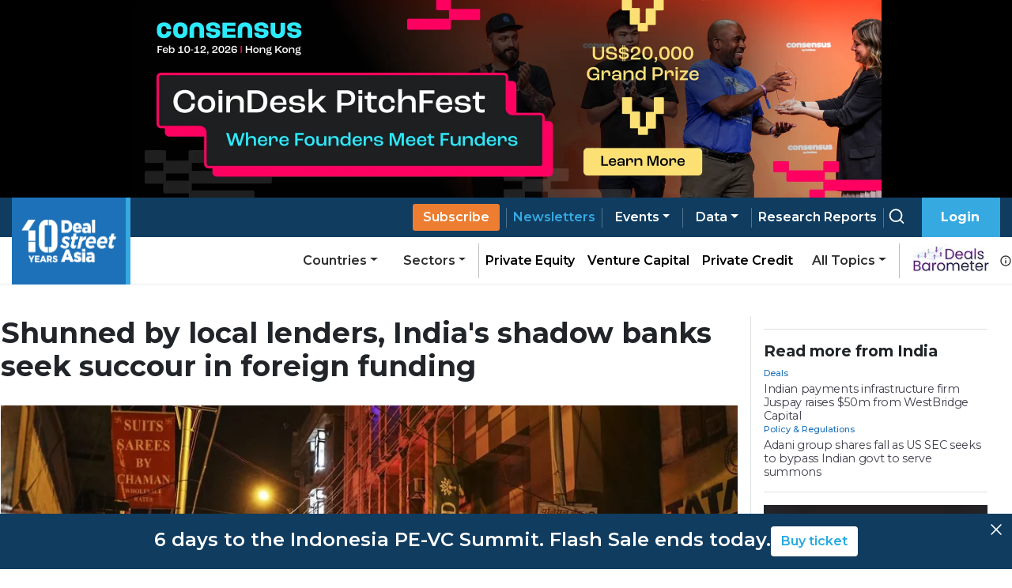

--- FILE ---
content_type: text/css; charset=UTF-8
request_url: https://www.dealstreetasia.com/_next/static/css/8cd33504096b8b5b.css
body_size: 617
content:
.Newsletters_header___9ZSp{margin-bottom:2rem;width:70%;margin-inline:auto;text-align:center}.Newsletters_card__4uBrr{box-shadow:0 2px 6px 0 #00000017;height:100%;padding:1rem;text-align:center;display:flex;flex-direction:column;justify-content:space-between}.Newsletters_card__4uBrr h2{font-size:1.25rem;margin-bottom:1rem}.Newsletters_form__J_l7x{display:flex;justify-content:space-between;align-items:center;padding-inline:1rem}.Newsletters_input__FFuuV{display:flex;align-items:center;margin-bottom:0}.Newsletters_button__A01ET,.Newsletters_input__FFuuV{width:-webkit-fit-content;width:-moz-fit-content;width:fit-content}.Newsletters_button__A01ET{padding:.5rem 1rem;border:2px solid #36a9e1;background-color:#fff!important;color:#36a9e1;font-weight:600;position:relative;transition:.2s ease}.Newsletters_button__A01ET span{position:relative;right:0;transition:.2s ease-out}.Newsletters_button__A01ET:hover{color:#36a9e1}.Newsletters_button__A01ET:hover span{right:3px}.Newsletters_button__A01ET:after{content:"";position:absolute;top:50%;right:5px;transform:translateY(-50%);background-color:#36a9e1;-webkit-clip-path:polygon(0 0,65% 50%,0 100%,0 100%,25% 50%,0 0);clip-path:polygon(0 0,65% 50%,0 100%,0 100%,25% 50%,0 0);height:30%;width:10px;opacity:0;transition:.2s ease}.Newsletters_button__A01ET:hover:after{opacity:1;right:5%}.Newsletters_row__WvoZ0{margin-bottom:1rem;display:grid;grid-template-columns:repeat(2,1fr);padding:0;grid-gap:1rem;gap:1rem}.Newsletters_row__WvoZ0>div{grid-column:span 1}@media (max-width:800px){.Newsletters_row__WvoZ0{grid-template-columns:1fr}}.Newsletters_checkboxes_container__dRSFv{margin-top:.5rem;margin-bottom:2rem;width:100%;display:grid;grid-template-columns:repeat(2,1fr);grid-gap:1rem;gap:1rem}.Newsletters_checkboxes_container__dRSFv>*{margin-left:10px;grid-column:span 1}@media (max-width:800px){.Newsletters_checkboxes_container__dRSFv{grid-template-columns:1fr}}